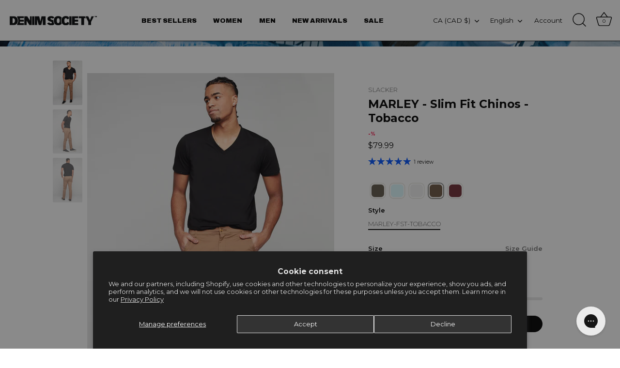

--- FILE ---
content_type: image/svg+xml
request_url: https://cdn.shopify.com/s/files/1/0101/1345/0080/files/slacker_logo_white.svg?v=1715027291
body_size: 2358
content:
<svg viewBox="0 0 229.89 32.59" xmlns="http://www.w3.org/2000/svg" data-name="Layer 1" id="Layer_1">
  <defs>
    <style>
      .cls-1 {
        fill: #fff;
      }
    </style>
  </defs>
  <g>
    <path d="M14.7,25.92c0,1.06-.2,2.01-.59,2.84-.39,.83-.95,1.53-1.67,2.1-.72,.57-1.59,1-2.59,1.29-1,.29-2.1,.44-3.3,.44-.74,0-1.44-.06-2.11-.17-.67-.11-1.27-.26-1.8-.44-.53-.18-.98-.36-1.35-.55-.37-.19-.64-.37-.81-.52-.17-.15-.29-.37-.37-.65-.08-.28-.12-.65-.12-1.13,0-.29,.01-.54,.05-.74,.03-.2,.07-.36,.11-.48,.05-.12,.11-.21,.2-.27,.09-.05,.18-.08,.29-.08,.17,0,.42,.1,.75,.31,.33,.21,.74,.44,1.22,.68,.48,.25,1.06,.47,1.72,.68,.66,.21,1.42,.31,2.29,.31,.65,0,1.23-.07,1.75-.21,.52-.14,.98-.34,1.36-.61,.39-.27,.68-.61,.89-1.03,.21-.42,.31-.91,.31-1.48s-.15-1.08-.45-1.48c-.3-.4-.7-.75-1.19-1.06-.49-.31-1.05-.58-1.66-.82-.61-.24-1.25-.49-1.9-.75-.65-.26-1.29-.56-1.92-.89-.62-.33-1.18-.73-1.67-1.21-.49-.48-.89-1.05-1.19-1.71-.3-.66-.45-1.45-.45-2.38,0-.82,.16-1.6,.47-2.34,.31-.75,.79-1.4,1.42-1.96,.63-.56,1.42-1.01,2.37-1.35,.95-.34,2.05-.51,3.31-.51,.55,0,1.11,.05,1.66,.14,.55,.09,1.05,.21,1.5,.35,.45,.14,.83,.29,1.14,.45,.32,.16,.55,.3,.72,.43s.27,.23,.32,.32c.05,.09,.09,.2,.12,.31,.02,.11,.05,.26,.07,.43,.02,.17,.03,.38,.03,.62,0,.26-.01,.49-.03,.68-.02,.19-.06,.35-.12,.47-.05,.12-.12,.21-.2,.27-.08,.05-.16,.08-.25,.08-.14,0-.34-.08-.6-.25-.26-.17-.6-.35-1.02-.54-.42-.19-.9-.37-1.47-.54-.56-.17-1.2-.25-1.93-.25-.65,0-1.22,.07-1.71,.22s-.9,.36-1.21,.62c-.32,.27-.55,.59-.72,.96-.16,.37-.24,.77-.24,1.2,0,.6,.15,1.1,.46,1.51,.31,.41,.71,.77,1.2,1.07,.49,.31,1.05,.59,1.68,.83,.63,.25,1.27,.5,1.93,.76,.65,.26,1.3,.55,1.94,.88,.64,.32,1.2,.71,1.7,1.18,.49,.46,.89,1.02,1.19,1.66,.3,.65,.45,1.42,.45,2.31Z" class="cls-1"></path>
    <path d="M29.5,20.5c0,.6-.07,1.02-.21,1.25-.14,.23-.34,.35-.6,.35h-9.65c-.28,0-.49-.12-.62-.36s-.21-.65-.21-1.24,.07-.99,.21-1.22c.14-.23,.35-.35,.62-.35h9.65c.12,0,.23,.02,.33,.07,.1,.05,.18,.13,.25,.27,.07,.13,.12,.3,.16,.5,.04,.2,.06,.45,.06,.74Z" class="cls-1"></path>
    <path d="M38.43,31.58c0,.12-.03,.23-.09,.31-.06,.08-.16,.16-.3,.22-.14,.06-.33,.11-.58,.14-.25,.03-.56,.05-.95,.05s-.68-.02-.92-.05c-.25-.03-.44-.08-.59-.14-.15-.06-.25-.13-.3-.22-.05-.08-.08-.19-.08-.31V.74c0-.12,.03-.23,.08-.32,.05-.09,.15-.17,.3-.23,.15-.06,.34-.11,.59-.14,.25-.03,.55-.05,.92-.05s.7,.02,.95,.05c.25,.03,.44,.08,.58,.14,.14,.06,.24,.14,.3,.23,.06,.09,.09,.2,.09,.32V31.58Z" class="cls-1"></path>
    <path d="M54.82,20.5c0,.6-.07,1.02-.21,1.25-.14,.23-.34,.35-.6,.35h-9.65c-.28,0-.48-.12-.62-.36-.14-.24-.21-.65-.21-1.24s.07-.99,.21-1.22c.14-.23,.35-.35,.62-.35h9.65c.12,0,.23,.02,.33,.07,.1,.05,.19,.13,.25,.27,.07,.13,.12,.3,.16,.5,.04,.2,.06,.45,.06,.74Z" class="cls-1"></path>
    <path d="M75.6,31.6c0,.18-.06,.32-.19,.42-.12,.09-.29,.16-.51,.21-.22,.05-.53,.07-.95,.07s-.72-.02-.96-.07c-.24-.05-.41-.12-.52-.21-.11-.09-.16-.23-.16-.42v-2.08c-.91,.97-1.92,1.72-3.04,2.26-1.12,.54-2.3,.81-3.54,.81-1.09,0-2.08-.14-2.97-.43-.88-.28-1.64-.7-2.26-1.24-.62-.54-1.11-1.2-1.45-1.98-.35-.78-.52-1.68-.52-2.68,0-1.17,.24-2.19,.72-3.05,.48-.86,1.16-1.58,2.05-2.15,.89-.57,1.98-1,3.28-1.28,1.29-.29,2.75-.43,4.36-.43h2.86v-1.62c0-.8-.08-1.51-.25-2.12-.17-.62-.44-1.13-.82-1.53s-.87-.72-1.47-.92c-.6-.21-1.34-.31-2.22-.31-.94,0-1.78,.11-2.53,.33-.75,.22-1.4,.47-1.96,.74-.56,.27-1.03,.52-1.41,.74s-.66,.33-.84,.33c-.12,0-.23-.03-.32-.09-.09-.06-.17-.15-.24-.28-.07-.12-.12-.28-.15-.47-.03-.19-.05-.4-.05-.63,0-.38,.03-.69,.08-.91,.05-.22,.19-.43,.39-.63,.21-.2,.57-.43,1.07-.7,.51-.27,1.09-.52,1.75-.74,.66-.22,1.39-.41,2.17-.55,.78-.15,1.58-.22,2.38-.22,1.49,0,2.76,.17,3.81,.51,1.05,.34,1.89,.83,2.54,1.49,.65,.65,1.12,1.46,1.41,2.44,.29,.97,.44,2.1,.44,3.39v14.01Zm-3.79-9.49h-3.25c-1.05,0-1.95,.09-2.72,.27-.77,.18-1.41,.44-1.92,.78-.51,.35-.88,.76-1.12,1.25-.24,.48-.36,1.04-.36,1.67,0,1.08,.34,1.94,1.03,2.57,.69,.64,1.64,.96,2.87,.96,1,0,1.93-.25,2.78-.76,.85-.51,1.75-1.28,2.69-2.33v-4.41Z" class="cls-1"></path>
    <path d="M91.94,20.5c0,.6-.07,1.02-.21,1.25-.14,.23-.34,.35-.6,.35h-9.65c-.28,0-.48-.12-.62-.36-.14-.24-.21-.65-.21-1.24s.07-.99,.21-1.22c.14-.23,.35-.35,.62-.35h9.65c.12,0,.23,.02,.33,.07,.1,.05,.18,.13,.25,.27,.07,.13,.12,.3,.16,.5,.04,.2,.06,.45,.06,.74Z" class="cls-1"></path>
    <path d="M112,28.41c0,.26,0,.49-.02,.68-.02,.19-.04,.35-.08,.48-.04,.13-.09,.25-.14,.35-.05,.1-.18,.25-.37,.44-.19,.19-.52,.43-.98,.72-.46,.29-.98,.54-1.56,.76-.58,.22-1.21,.4-1.88,.54-.68,.14-1.38,.21-2.1,.21-1.49,0-2.82-.25-3.97-.74-1.15-.49-2.12-1.21-2.9-2.16-.78-.95-1.37-2.11-1.78-3.48-.41-1.38-.61-2.97-.61-4.77,0-2.05,.25-3.8,.75-5.27,.5-1.47,1.18-2.67,2.05-3.61,.87-.94,1.89-1.63,3.07-2.09,1.18-.45,2.45-.68,3.82-.68,.66,0,1.3,.06,1.93,.18,.62,.12,1.2,.29,1.72,.48,.52,.2,.99,.43,1.4,.69,.41,.26,.71,.48,.89,.67,.19,.18,.31,.33,.38,.44,.07,.11,.13,.23,.17,.38,.05,.15,.08,.31,.09,.5,.02,.18,.02,.41,.02,.69,0,.6-.07,1.02-.21,1.26-.14,.24-.31,.36-.51,.36-.23,0-.5-.13-.8-.38-.3-.25-.68-.53-1.14-.84-.46-.31-1.02-.59-1.67-.84-.65-.25-1.43-.38-2.32-.38-1.83,0-3.24,.7-4.21,2.11-.98,1.41-1.47,3.45-1.47,6.13,0,1.34,.13,2.51,.38,3.52,.25,1.01,.63,1.85,1.12,2.53,.49,.68,1.1,1.18,1.81,1.51s1.54,.5,2.46,.5,1.65-.14,2.31-.42c.66-.28,1.23-.58,1.72-.91,.49-.33,.89-.63,1.22-.9,.33-.27,.59-.4,.77-.4,.11,0,.2,.03,.28,.09,.08,.06,.14,.17,.2,.31,.05,.15,.09,.33,.12,.55,.02,.22,.03,.49,.03,.8Z" class="cls-1"></path>
    <path d="M126.4,20.5c0,.6-.07,1.02-.21,1.25-.14,.23-.34,.35-.6,.35h-9.65c-.28,0-.48-.12-.62-.36-.14-.24-.21-.65-.21-1.24s.07-.99,.21-1.22c.14-.23,.35-.35,.62-.35h9.65c.12,0,.23,.02,.33,.07,.1,.05,.19,.13,.25,.27,.07,.13,.12,.3,.16,.5,.04,.2,.06,.45,.06,.74Z" class="cls-1"></path>
    <path d="M148.59,31.55c0,.12-.03,.23-.09,.32-.06,.09-.17,.17-.31,.23-.15,.06-.35,.11-.61,.14-.26,.03-.59,.05-.99,.05s-.76-.01-1.03-.03-.5-.06-.68-.12c-.18-.05-.33-.13-.45-.23-.12-.1-.22-.22-.31-.36l-8.77-11.5v11.52c0,.12-.03,.23-.09,.31-.06,.08-.16,.16-.3,.22-.14,.06-.33,.11-.58,.14-.25,.03-.56,.05-.95,.05s-.68-.02-.92-.05c-.25-.03-.44-.08-.59-.14-.15-.06-.25-.13-.3-.22-.05-.08-.08-.19-.08-.31V.74c0-.12,.03-.23,.08-.32,.05-.09,.15-.17,.3-.23,.15-.06,.34-.11,.59-.14,.25-.03,.55-.05,.92-.05s.7,.02,.95,.05c.25,.03,.44,.08,.58,.14,.14,.06,.24,.14,.3,.23,.06,.09,.09,.2,.09,.32V19.53l7.85-8.63c.12-.15,.25-.28,.39-.38,.14-.1,.3-.19,.5-.25,.19-.07,.42-.12,.68-.14,.26-.02,.58-.03,.95-.03s.71,.01,.97,.03c.26,.02,.47,.06,.63,.12,.16,.05,.28,.12,.35,.21,.07,.09,.1,.2,.1,.33,0,.19-.05,.37-.15,.55-.1,.18-.27,.4-.5,.65l-7.52,7.52,8.45,10.96c.2,.26,.34,.47,.43,.63,.08,.16,.13,.31,.13,.45Z" class="cls-1"></path>
    <path d="M160.59,20.5c0,.6-.07,1.02-.21,1.25-.14,.23-.34,.35-.6,.35h-9.65c-.28,0-.48-.12-.62-.36-.14-.24-.21-.65-.21-1.24s.07-.99,.21-1.22c.14-.23,.35-.35,.62-.35h9.65c.12,0,.23,.02,.33,.07,.1,.05,.18,.13,.25,.27,.07,.13,.12,.3,.16,.5,.04,.2,.06,.45,.06,.74Z" class="cls-1"></path>
    <path d="M183.44,20.29c0,.6-.15,1.03-.45,1.28-.3,.25-.65,.38-1.03,.38h-13.68c0,1.15,.12,2.19,.35,3.12,.23,.92,.62,1.72,1.16,2.38,.54,.66,1.24,1.17,2.11,1.52,.87,.35,1.93,.53,3.18,.53,.99,0,1.87-.08,2.64-.24,.77-.16,1.44-.34,2.01-.54,.56-.2,1.03-.38,1.39-.54,.36-.16,.64-.24,.82-.24,.11,0,.2,.03,.29,.08,.09,.05,.15,.14,.2,.24,.05,.11,.08,.26,.1,.45,.02,.19,.04,.43,.04,.7,0,.2,0,.37-.02,.52-.02,.15-.03,.28-.06,.39-.02,.12-.06,.22-.12,.31-.05,.09-.12,.18-.21,.26-.08,.09-.33,.22-.75,.41-.41,.19-.95,.38-1.62,.57-.66,.18-1.43,.35-2.3,.5-.87,.15-1.8,.22-2.78,.22-1.71,0-3.2-.24-4.49-.72-1.29-.48-2.37-1.18-3.24-2.12-.88-.94-1.54-2.12-1.99-3.53-.45-1.42-.67-3.06-.67-4.94s.23-3.39,.69-4.81c.46-1.42,1.13-2.63,2-3.62,.87-.99,1.92-1.75,3.15-2.29,1.23-.53,2.61-.8,4.13-.8,1.63,0,3.02,.26,4.17,.78,1.15,.52,2.09,1.23,2.83,2.11,.74,.88,1.28,1.92,1.63,3.12,.35,1.19,.52,2.47,.52,3.82v.69Zm-3.83-1.13c.05-2-.4-3.57-1.34-4.71-.94-1.14-2.33-1.71-4.17-1.71-.94,0-1.77,.18-2.48,.53-.71,.35-1.31,.82-1.79,1.41-.48,.58-.85,1.27-1.12,2.04-.26,.78-.41,1.59-.44,2.44h11.33Z" class="cls-1"></path>
    <path d="M198.58,20.5c0,.6-.07,1.02-.21,1.25-.14,.23-.34,.35-.6,.35h-9.65c-.28,0-.48-.12-.62-.36-.14-.24-.21-.65-.21-1.24s.07-.99,.21-1.22c.14-.23,.35-.35,.62-.35h9.65c.12,0,.23,.02,.33,.07,.1,.05,.18,.13,.25,.27,.07,.13,.12,.3,.16,.5,.04,.2,.06,.45,.06,.74Z" class="cls-1"></path>
    <path d="M215.85,12.16c0,.34,0,.62-.02,.85-.02,.23-.05,.41-.09,.54-.05,.13-.1,.23-.17,.3s-.17,.1-.29,.1-.27-.03-.45-.1c-.18-.07-.38-.14-.6-.21-.22-.07-.47-.13-.75-.2-.28-.06-.58-.09-.9-.09-.38,0-.76,.08-1.13,.23-.37,.15-.76,.41-1.17,.76-.41,.35-.84,.82-1.28,1.41-.45,.59-.94,1.3-1.48,2.15v13.66c0,.12-.03,.23-.09,.31-.06,.08-.16,.16-.3,.22-.14,.06-.33,.11-.58,.14-.25,.03-.56,.05-.95,.05s-.68-.02-.92-.05c-.25-.03-.44-.08-.59-.14-.15-.06-.25-.13-.3-.22-.05-.08-.08-.19-.08-.31V10.8c0-.12,.02-.23,.07-.31,.05-.08,.14-.16,.28-.23,.14-.07,.32-.12,.53-.14,.21-.02,.5-.03,.85-.03s.62,.01,.84,.03c.22,.02,.4,.07,.52,.14,.12,.07,.21,.15,.27,.23,.05,.08,.08,.19,.08,.31v3.02c.57-.83,1.1-1.51,1.6-2.03,.5-.52,.97-.94,1.42-1.24,.45-.3,.89-.51,1.33-.62,.44-.12,.88-.17,1.33-.17,.2,0,.43,.01,.68,.03,.25,.02,.52,.07,.8,.13,.28,.06,.53,.13,.75,.21,.22,.08,.38,.15,.47,.23,.09,.08,.15,.15,.18,.22,.03,.07,.06,.16,.08,.26,.02,.11,.04,.27,.05,.47,0,.21,.01,.49,.01,.84Z" class="cls-1"></path>
  </g>
  <g>
    <path d="M223.16,10.99c0,.05,0,.1,0,.14,0,.04-.02,.07-.03,.09-.01,.02-.03,.04-.05,.05-.02,.01-.04,.02-.06,.02h-1.53v4.73s0,.04-.02,.06c-.01,.02-.03,.03-.06,.04-.03,.01-.07,.02-.11,.03-.05,0-.1,.01-.17,.01s-.13,0-.17-.01c-.05,0-.08-.02-.11-.03-.03,0-.05-.02-.06-.04-.01-.02-.02-.04-.02-.06v-4.73h-1.53s-.04,0-.06-.02c-.02-.01-.03-.03-.05-.05-.01-.02-.02-.06-.03-.09,0-.04-.01-.09-.01-.14s0-.1,.01-.14c0-.04,.02-.07,.03-.1,.01-.03,.03-.04,.05-.05,.02-.01,.04-.02,.06-.02h3.79s.04,0,.06,.02c.02,.01,.03,.03,.05,.05,.01,.03,.02,.06,.03,.1,0,.04,0,.09,0,.14Z" class="cls-1"></path>
    <path d="M229.89,16.02s0,.04-.02,.06c-.01,.02-.03,.03-.06,.04-.03,.01-.07,.02-.11,.03-.05,0-.1,.01-.18,.01-.07,0-.12,0-.17-.01-.05,0-.09-.02-.11-.03-.03,0-.05-.02-.06-.04-.01-.02-.02-.04-.02-.06v-4.75h0l-1.92,4.77s-.02,.04-.04,.05c-.02,.01-.04,.03-.07,.04-.03,0-.06,.02-.11,.02-.04,0-.09,0-.15,0-.06,0-.11,0-.15,0-.04,0-.08-.01-.11-.02-.03,0-.05-.02-.07-.04-.02-.01-.03-.03-.03-.05l-1.84-4.77h0v4.75s0,.04-.02,.06c-.01,.02-.03,.03-.06,.04-.03,.01-.07,.02-.11,.03-.05,0-.11,.01-.18,.01s-.13,0-.17-.01-.08-.02-.11-.03c-.03,0-.05-.02-.06-.04-.01-.02-.02-.04-.02-.06v-5.02c0-.12,.03-.2,.09-.25,.06-.05,.13-.08,.21-.08h.45c.09,0,.17,0,.24,.02,.07,.02,.13,.04,.18,.08,.05,.04,.09,.08,.13,.14,.03,.06,.06,.12,.09,.2l1.56,3.95h.02l1.62-3.94c.03-.08,.07-.16,.1-.22,.04-.06,.08-.11,.12-.14,.04-.03,.09-.06,.15-.08,.06-.02,.12-.02,.19-.02h.47s.08,0,.12,.02c.04,.01,.07,.03,.1,.06,.03,.03,.05,.06,.07,.1,.02,.04,.03,.09,.03,.15v5.02Z" class="cls-1"></path>
  </g>
</svg>